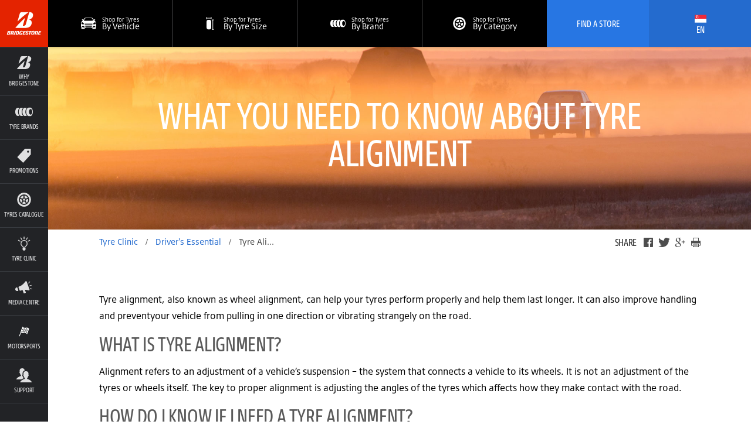

--- FILE ---
content_type: text/html; charset=utf-8
request_url: https://www.bridgestone.com.sg/en/tyre-clinic/drivers-essential/tyre-alignment
body_size: 15052
content:
<!DOCTYPE html>

<html lang="en" data-lang="en" data-country="SG" data-isBst data-uselang="true" data-tpms="false" class="root-SG-en">
  <head><!--[if IE 9]><html class="ie9"><![endif]--><!-- Global site tag (gtag.js) - Google Analytics -->
<script type="text/javascript" src="/ruxitagentjs_ICANVfqru_10327251022105625.js" data-dtconfig="rid=RID_268196743|rpid=385583198|domain=bridgestone.com.sg|reportUrl=/rb_bf77108mqp|app=d7e5c20aabd4f22b|owasp=1|featureHash=ICANVfqru|vcv=2|rdnt=1|uxrgce=1|bp=3|cuc=ycwuenoi|mel=100000|dpvc=1|ssv=4|lastModification=1765219492766|tp=500,50,0|srbbv=2|agentUri=/ruxitagentjs_ICANVfqru_10327251022105625.js"></script><script type="text/javascript" src="/ruxitagentjs_ICANVfqru_10327251022105625.js" data-dtconfig="app=d7e5c20aabd4f22b|owasp=1|featureHash=ICANVfqru|vcv=2|rdnt=1|uxrgce=1|bp=3|cuc=ycwuenoi|mel=100000|dpvc=1|ssv=4|lastModification=1765219492766|tp=500,50,0|srbbv=2|agentUri=/ruxitagentjs_ICANVfqru_10327251022105625.js|reportUrl=/rb_bf77108mqp|rid=RID_268196743|rpid=-2086479073|domain=bridgestone.com.sg"></script><script async src="https://www.googletagmanager.com/gtag/js?id=UA-28280334-1"></script>
<script>
window.dataLayer = window.dataLayer || [];
function gtag(){dataLayer.push(arguments);}
gtag('js', new Date());
gtag('config', 'UA-28280334-1');
</script>

<!-- Google tag (gtag.js) --> <script async src="https://www.googletagmanager.com/gtag/js?id=G-9YLSHMFTTN"></script> <script> window.dataLayer = window.dataLayer || []; function gtag(){dataLayer.push(arguments);} gtag('js', new Date()); gtag('config', 'G-9YLSHMFTTN'); </script>

<!-- Google Tag Manager -->
<script>(function(w,d,s,l,i){w[l]=w[l]||[];w[l].push(

{'gtm.start': new Date().getTime(),event:'gtm.js'}
);var f=d.getElementsByTagName(s)[0],
j=d.createElement(s),dl=l!='dataLayer'?'&l='+l:'';j.async=true;j.src=
'https://www.googletagmanager.com/gtm.js?id='+i+dl;f.parentNode.insertBefore(j,f);
})(window,document,'script','dataLayer','GTM-KW3WGRR');</script>
<!-- End Google Tag Manager -->

	
      <script src="//assets.adobedtm.com/launch-ENae2318d8ec554db09d38066c9044347f.min.js" async></script>
    
    


    


<script>
    !function(f,b,e,v,n,t,s)
    {
	if(f.fbq)return;n=f.fbq=function() {
    n.callMethod? n.callMethod.apply(n,arguments):n.queue.push(arguments)};
    if(!f._fbq)f._fbq=n;n.push=n;n.loaded=!0;n.version='2.0';
    n.queue=[];t=b.createElement(e);
    t.defer=true;
    t.src=v;s=b.getElementsByTagName(e)[0];
    s.parentNode.insertBefore(t,s)}(window, document,'script',
    'https://connect.facebook.net/en_US/fbevents.js');
    fbq('init', "374587796680901");
    fbq('track', 'PageView');
</script>

    <title>Tyre Alignment: What You Need to Know | Bridgestone Singapore</title>
    <link rel="shortcut icon" href="https://www.bridgestone.com.sg/content/dam/bridgestone/consumer/bst/favicon.ico" type="image/x-icon"/>
    <link rel="canonical" href="https://www.bridgestone.com.sg/en/tyre-clinic/drivers-essential/tyre-alignment"/>
    
    


    
    

    

    
    

    
    



    <meta property="standardPage:language" content="en_SG"/>
    <meta name="serverInfo" content="ip-10-10-2-70.cwh.local | ip-10-10-2-70.cwh.local"/>
    <meta charset="UTF-8" http-equiv="Content-Type" content="text/html"/>
    <meta name="description" content="Tyre alignment can help your tyres perform properly and help them last longer. Here&#39;s what you need to know about tyre alignment"/>
    
    <meta name="viewport" content="width=device-width, initial-scale=1.0"/>
    <meta name="twitter:card" content="summary"/>
    <meta name="twitter:description" content="Tyre Alignment: What You Need to Know | Bridgestone Singapore https://www.bridgestone.com.sg/en/tyre-clinic/drivers-essential/tyre-alignment"/>
    <meta name="twitter:site" content="@Bridgestone"/>
    <meta name="twitter:title" content="Tyre Alignment: What You Need to Know | Bridgestone Singapore"/>
    <meta name="twitter:url" content="https://www.bridgestone.com.sg/en/tyre-clinic/drivers-essential/tyre-alignment"/>
    <meta property="twitter:image" content="https://www.bridgestone.com.sg/content/dam/bridgestone/consumer/bst/logos/logo-bridgestone-social.png"/>
    <meta itemprop="description" content="Tyre alignment can help your tyres perform properly and help them last longer. Here's what you need to know about tyre alignment"/>
    <meta itemprop="image" content="https://www.bridgestone.com.sg/content/dam/bridgestone/consumer/bst/logos/logo-bridgestone-social.png"/>
    <meta itemprop="name" content="Tyre Alignment: What You Need to Know | Bridgestone Singapore"/>
    <meta property="og:description" content="Tyre alignment can help your tyres perform properly and help them last longer. Here's what you need to know about tyre alignment"/>
    <meta property="og:image" content="https://www.bridgestone.com.sg/content/dam/bridgestone/consumer/bst/logos/logo-bridgestone-social.png"/>
    <meta property="og:title" content="Tyre Alignment: What You Need to Know | Bridgestone Singapore"/>
    <meta property="og:url" content="https://www.bridgestone.com.sg/en/tyre-clinic/drivers-essential/tyre-alignment"/>
    
    
    
      <meta property="og:site_name" content="bridgestone"/>
      <meta property="og:locale" content="en_SG"/>
    
    <meta property="analytics:page_type"/>
    

    

    

    <![if !IE]>
    
    
<link rel="stylesheet" href="/etc/designs/bridgestone/consumer/bst/clientlibs/bst-main.min.4e33dc7608704a66b0b8f02ce90d38f5.css" type="text/css">

<![endif]>
    
    <!--[if IE 9]>
    <link href="/etc/designs/bridgestone/consumer/bst/styles/ie9.css" rel="stylesheet"><![endif]-->
    
    


<script>
	var digitalData = {}; 
	digitalData.event = []; 
</script>


    






    
    
    
    
<link rel="stylesheet" href="/etc/designs/bridgestone/consumer/bst/clientlibs-apac/bst-sg.min.14b73494e531e530bac2ef94ffb17317.css" type="text/css">


    
    
    
    
    
    
    
    
	  
    
    <script type="application/ld+json">
      {
      "@context": "http://schema.org/",
      "@type": "Article",
      "name": "Tyre Alignment: What You Need to Know",
      "datePublished": "2018-01-29T01:49:44-05:00",
      "dateModified": "2021-11-17T03:39:13-05:00",
      "description": "Proper alignment can help your tyres perform properly and last longer. But what happens when your alignment goes out of whack? ",
      "image": { 
        "@type": "ImageObject", 
        "url": "/content/dam/bridgestone/consumer/bst/research/research-bg-tire-alignment.jpg" 
      },
      "author": "Bridgestone Tyre Sales Singapore Pte Ltd",
      "publisher": {
        "@type": "Organization",
        "logo": { 
          "@type": "ImageObject", 
          "url": "https://www.bridgestone.com.sg/content/dam/bridgestone/consumer/bst/logos/logo-bridgestone-social.png" 
        },
        "name": "Bridgestone Tyre Sales Singapore Pte Ltd"
        }
      }
      </script>
  </head>
  <body data-svgpath="/etc/designs/bridgestone/consumer/bst/images/shapes.svg" data-page-name="tyre-alignment"><!-- Google Tag Manager (noscript) --> <noscript><iframe src="https://www.googletagmanager.com/ns.html?id=GTM-KW3WGRR" height="0" width="0" style="display:none;visibility:hidden"></iframe></noscript> <!-- End Google Tag Manager (noscript) --><!--[if lte IE 8]>
    <div class="browser-check">
      <div class="container">
        <h2 class="h1">You&#39;re using an outdated browser.</h2><a href="http://outdatedbrowser.com" class="button-large-transparent-bst-white">Upgrade your browser today</a>
      </div>
    </div><![endif]-->
    
    <div class="wrapper ">
      <div id="overlay" class="is-hidden"></div>
      <div class="DTM-container"></div>
      <section class="global-nav-container">
        

<section data-component="globalNav" data-count="" class="global-nav">
    
</section>


    

      </section>
      <section class="navigation-container">
        
        



<nav id="navigation" data-component="navigation" role="navigation" class="navigation">
  <div hidden="hidden" navigationLanguage="en_SG"></div>
  <a href="#main" title="Skip Navigation to Content" class="navigation__skip">
    Skip navigation
  </a>
  <div class="navigation__header component__flex">
    <div class="navigation__header__logo component__flex-item">
      <a href="https://www.bridgestone.com.sg/en" target="_self" title="Go to Home" class="navigation__header__logo-anchor">
        <svg>
          <use xlink:href="#shape-bridgestone-logo"></use>
        </svg>
      </a>
    </div>
    <div class="navigation__header__display-option component__flex-item">
      <div class="navigation__header__display-option-item navigation__header__display-option--open">
        <button title="Open Navigation">
          <svg>
            <use xlink:href="#shape-menu-open"></use>
          </svg>
        </button>
      </div>
      <div class="navigation__header__display-option-item navigation__header__display-option--close">
        <button title="Close Navigation">
          <svg>
            <use xlink:href="#shape-close"></use>
          </svg>
        </button>
      </div>
    </div>
    <div class="navigation__header__find-tire component__flex-item">
      <a href="#" id="findYourTireLink" title="Find Your Tyre">
        Find Your Tyre
      </a>
    </div>
  </div>
  <div class="navigation__menu component__flex navigation__menu--small">
    <ul>
      <li data-aem-ref="findAStore" class="navigation__menu-item ui--cta-blue viewport__small   ">
        <a href="/en/dealer" title="Find A Store" target="_blank" class="navigation__menu-item-link">
          <div class="svg-contains">
            <svg>
              <use xlink:href="#shape-locationPin"></use>
            </svg>
          </div>
          <h3 class="navigation__menu-item__name">Find A Store</h3>
        </a>
        
        
      </li>
    
      <li data-aem-ref="bridgestone" class="navigation__menu-item  has-subnav  ">
        <a href="#" title="Why Bridgestone" target="_blank" class="navigation__menu-item-link">
          <div class="svg-contains">
            <svg>
              <use xlink:href="#shape-whyBridgestone"></use>
            </svg>
          </div>
          <h3 class="navigation__menu-item__name">Why Bridgestone</h3>
        </a>
        <div class="navigation__subsection">
          <h2>Why Bridgestone</h2>
          <ul>
            <li class="navigation__subsection-item ">
              <a href="/en/why-bridgestone" target="_self">
                <h3 class="navigation__subsection-item__name">
                  Why Bridgestone
                </h3>
                <p class="navigation__subsection-item__meta">
                  Mission, Values &amp; Commitment
                </p>
              </a>
            </li>
            
          
            <li class="navigation__subsection-item ">
              <a href="/en/why-bridgestone/bridgestone-e8-commitment" target="_self">
                <h3 class="navigation__subsection-item__name">
                  Bridgestone E8 Commitment
                </h3>
                <p class="navigation__subsection-item__meta">
                  Energy, Ecology, Efficiency, Extension, Economy, Emotion, Ease, Empowerment
                </p>
              </a>
            </li>
            
          
            <li class="navigation__subsection-item ">
              <a href="https://careers.bridgestone-asiapacific.com/" target="_self">
                <h3 class="navigation__subsection-item__name">
                  Careers
                </h3>
                <p class="navigation__subsection-item__meta">
                  Define Your Own Career
                </p>
              </a>
            </li>
            
          </ul>
        </div>
        
      </li>
    
      <li data-aem-ref="brands" class="navigation__menu-item  has-subnav  ">
        <a href="#" title="Tyre Brands" target="_self" class="navigation__menu-item-link">
          <div class="svg-contains">
            <svg>
              <use xlink:href="#shape-brands"></use>
            </svg>
          </div>
          <h3 class="navigation__menu-item__name">Tyre Brands</h3>
        </a>
        <div class="navigation__subsection">
          <h2>Tyre Brands</h2>
          <ul>
            <li class="navigation__subsection-item brand-item-potenza">
              <a href="/en/tire-brand/potenza" target="_self">
                <h3 class="navigation__subsection-item__name">
                  Potenza
                </h3>
                <p class="navigation__subsection-item__meta">
                  Ultimate handling &amp; response
                </p>
              </a>
            </li>
            
          
            <li class="navigation__subsection-item brand-item-turanza">
              <a href="/en/tire-brand/turanza" target="_self">
                <h3 class="navigation__subsection-item__name">
                  Turanza
                </h3>
                <p class="navigation__subsection-item__meta">
                  Smooth, quiet and comfortable
                </p>
              </a>
            </li>
            
          
            <li class="navigation__subsection-item brand-item-ecopia">
              <a href="/en/tire-brand/ecopia" target="_self">
                <h3 class="navigation__subsection-item__name">
                  Ecopia
                </h3>
                <p class="navigation__subsection-item__meta">
                  Go further on less energy
                </p>
              </a>
            </li>
            
          
            <li class="navigation__subsection-item brand-item-alenza">
              <a href="/en/tire-brand/alenza" target="_self">
                <h3 class="navigation__subsection-item__name">
                  Alenza
                </h3>
                <p class="navigation__subsection-item__meta">
                  For Premium CUVs &amp; SUVs
                </p>
              </a>
            </li>
            
          
            <li class="navigation__subsection-item brand-item-driveguard">
              <a href="/en/tire-brand/driveguard" target="_self">
                <h3 class="navigation__subsection-item__name">
                  DriveGuard
                </h3>
                <p class="navigation__subsection-item__meta">
                  Continue driving after a puncture
                </p>
              </a>
            </li>
            
          
            <li class="navigation__subsection-item brand-item-dueler">
              <a href="/en/tire-brand/dueler" target="_self">
                <h3 class="navigation__subsection-item__name">
                  Dueler
                </h3>
                <p class="navigation__subsection-item__meta">
                  On and off-road for SUVs or 4x4
                </p>
              </a>
            </li>
            
          
            <li class="navigation__subsection-item brand-item-techno">
              <a href="/en/tire-brand/techno" target="_self">
                <h3 class="navigation__subsection-item__name">
                  Techno
                </h3>
                <p class="navigation__subsection-item__meta">
                  Basic performance
                </p>
              </a>
            </li>
            
          
            <li class="navigation__subsection-item brand-item-seemoretires">
              <a href="/en/catalog" target="_self">
                <h3 class="navigation__subsection-item__name">
                  See All Tyres
                </h3>
                <p class="navigation__subsection-item__meta">
                  
                </p>
              </a>
            </li>
            
          
            <li class="navigation__subsection-item brand-item-motorcycle">
              <a href="/en/motorcycle-tyre" target="_self">
                <h3 class="navigation__subsection-item__name">
                  Motorcycle
                </h3>
                <p class="navigation__subsection-item__meta">
                  Adventure, Touring, Sports and Scooter
                </p>
              </a>
            </li>
            
          </ul>
        </div>
        
      </li>
    
      <li data-aem-ref="offers" class="navigation__menu-item    ">
        <a href="/en/promo" title="Promotions" target="_blank" class="navigation__menu-item-link">
          <div class="svg-contains">
            <svg>
              <use xlink:href="#shape-offers"></use>
            </svg>
          </div>
          <h3 class="navigation__menu-item__name">Promotions</h3>
        </a>
        
        
      </li>
    
      <li data-aem-ref="shop" class="navigation__menu-item    ">
        <a href="/en/catalog" title="Tyres Catalogue" target="_blank" class="navigation__menu-item-link">
          <div class="svg-contains">
            <svg>
              <use xlink:href="#shape-shop"></use>
            </svg>
          </div>
          <h3 class="navigation__menu-item__name">Tyres Catalogue</h3>
        </a>
        
        
      </li>
    
      <li data-aem-ref="research" class="navigation__menu-item  has-subnav  ">
        <a href="#" title="Tyre Clinic" target="_self" class="navigation__menu-item-link">
          <div class="svg-contains">
            <svg>
              <use xlink:href="#shape-research"></use>
            </svg>
          </div>
          <h3 class="navigation__menu-item__name">Tyre Clinic</h3>
        </a>
        <div class="navigation__subsection">
          <h2>Tyre Clinic</h2>
          <ul>
            <li class="navigation__subsection-item ">
              <a href="/en/tyre-clinic/tyre-talk" target="_self">
                <h3 class="navigation__subsection-item__name">
                  TYRE TALK
                </h3>
                <p class="navigation__subsection-item__meta">
                  Tyre care tips
                </p>
              </a>
            </li>
            
          
            <li class="navigation__subsection-item ">
              <a href="/en/tyre-clinic/drivers-essential" target="_self">
                <h3 class="navigation__subsection-item__name">
                  DRIVER&#39;S ESSENTIAL
                </h3>
                <p class="navigation__subsection-item__meta">
                  Essential driving tips
                </p>
              </a>
            </li>
            
          
            <li class="navigation__subsection-item ">
              <a href="/en/tyre-clinic/owners-rides" target="_self">
                <h3 class="navigation__subsection-item__name">
                  OWNERS&#39; RIDES
                </h3>
                <p class="navigation__subsection-item__meta">
                  Tyre review articles
                </p>
              </a>
            </li>
            
          
            <li class="navigation__subsection-item ">
              <a href="/en/tyre-clinic/original-equipment-tyre" target="_self">
                <h3 class="navigation__subsection-item__name">
                  ORIGINAL EQUIPMENT
                </h3>
                <p class="navigation__subsection-item__meta">
                  Bridgestone original equipment
                </p>
              </a>
            </li>
            
          
            <li class="navigation__subsection-item ">
              <a href="/en/tyre-clinic" target="_self">
                <h3 class="navigation__subsection-item__name">
                  View all articles
                </h3>
                <p class="navigation__subsection-item__meta">
                  
                </p>
              </a>
            </li>
            
          </ul>
        </div>
        
      </li>
    
      <li data-aem-ref="support" class="navigation__menu-item    ">
        <a href="/en/media-centre" title="Media Centre" target="_self" class="navigation__menu-item-link">
          <div class="svg-contains">
            <svg>
              <use xlink:href="#shape-mediaCentre"></use>
            </svg>
          </div>
          <h3 class="navigation__menu-item__name">Media Centre</h3>
        </a>
        
        
      </li>
    
      <li data-aem-ref="highlight" class="navigation__menu-item  has-subnav  ">
        <a href="#" title="Motorsports" target="_self" class="navigation__menu-item-link">
          <div class="svg-contains">
            <svg>
              <use xlink:href="#shape-motorsport"></use>
            </svg>
          </div>
          <h3 class="navigation__menu-item__name">Motorsports</h3>
        </a>
        <div class="navigation__subsection">
          <h2>Motorsports</h2>
          <ul>
            <li class="navigation__subsection-item ">
              <a href="/en/motorsports" target="_self">
                <h3 class="navigation__subsection-item__name">
                  Bridgestone Motorsports
                </h3>
                <p class="navigation__subsection-item__meta">
                  Passion to Turn the World
                </p>
              </a>
            </li>
            
          
            <li class="navigation__subsection-item ">
              <a href="/en/highlights/map" target="_self">
                <h3 class="navigation__subsection-item__name">
                  Master the Art of Ultra Performance
                </h3>
                <p class="navigation__subsection-item__meta">
                  Can tyre create art?
                </p>
              </a>
            </li>
            
          </ul>
        </div>
        
      </li>
    
      <li data-aem-ref="globalnav" class="navigation__menu-item  has-subnav  ">
        <a href="#" title="Support" target="_self" class="navigation__menu-item-link">
          <div class="svg-contains">
            <svg>
              <use xlink:href="#shape-support"></use>
            </svg>
          </div>
          <h3 class="navigation__menu-item__name">Support</h3>
        </a>
        <div class="navigation__subsection">
          <h2>Support</h2>
          <ul>
            <li class="navigation__subsection-item ">
              <a href="/en/customer-care/contact-us" target="_self">
                <h3 class="navigation__subsection-item__name">
                  Contact Us
                </h3>
                <p class="navigation__subsection-item__meta">
                  
                </p>
              </a>
            </li>
            
          
            <li class="navigation__subsection-item ">
              <a href="/en/customer-care/online-warranty" target="_self">
                <h3 class="navigation__subsection-item__name">
                  Warranty Registration
                </h3>
                <p class="navigation__subsection-item__meta">
                  
                </p>
              </a>
            </li>
            
          
            <li class="navigation__subsection-item ">
              <a href="/en/customer-care/tyre-warranty-policy" target="_self">
                <h3 class="navigation__subsection-item__name">
                  Warranty Policy
                </h3>
                <p class="navigation__subsection-item__meta">
                  
                </p>
              </a>
            </li>
            
          
            <li class="navigation__subsection-item ">
              <a href="/en/about/privacy" target="_self">
                <h3 class="navigation__subsection-item__name">
                  Privacy Policy
                </h3>
                <p class="navigation__subsection-item__meta">
                  
                </p>
              </a>
            </li>
            
          
            <li class="navigation__subsection-item ">
              <a href="/en/about/terms-of-use" target="_self">
                <h3 class="navigation__subsection-item__name">
                  Terms of Use
                </h3>
                <p class="navigation__subsection-item__meta">
                  
                </p>
              </a>
            </li>
            
          </ul>
        </div>
        
      </li>
    </ul>
  </div>
  <div class="mobile-search-overlay"></div>
  <div data-component="mobileSearch" class="mobile-search">
    <div class="mobile-search__header">
      <div data-select-tab="by-vehicle" class="mobile-search__header__tab">
        <span> By Vehicle</span>
      </div>
      <div data-select-tab="by-tire-size" class="mobile-search__header__tab">
        <span> By Tyre Size</span>
      </div>
      <div data-select-tab="by-tire-brand" class="mobile-search__header__tab">
        <span> By Tire Brand</span>
      </div>
      <div data-select-tab="by-tire-category" class="mobile-search__header__tab">
        <span> By Tire Category</span>
      </div>
    </div>
    <div class="mobile-search__body">
      <input type="hidden" class="ismobiletirerecommendationenable"/>
      <form data-tab="by-vehicle" action="/en/catalog" role="search" class="mobile-search__form">
        <div class="mobile-search__form__title">
          Tell us what you drive
        </div>
        <ul>
          <li class="select">
            <select name="year" title="Year" aria-label="Select Year">
              <option>year</option>
            </select>
            <button title="Select Arrow" aria-hidden="true" class="icon icon-arrow">
              <svg>
                <use xlink:href="#shape-dropdownArrow"></use>
              </svg>
            </button>
            <button title="Clear Selection" aria-label="Reset Select" class="icon icon-close">
              <svg>
                <use xlink:href="#shape-close"></use>
              </svg>
            </button>
          </li>
          
          <li class="select">
            <select name="make" title="Make" aria-label="Select Make">
              <option>make</option>
            </select>
            <button title="Select Arrow" aria-hidden="true" class="icon icon-arrow">
              <svg>
                <use xlink:href="#shape-dropdownArrow"></use>
              </svg>
            </button>
            <button title="Clear Selection" aria-label="Reset Select" class="icon icon-close">
              <svg>
                <use xlink:href="#shape-close"></use>
              </svg>
            </button>
          </li>
          <li class="select">
            <select name="model" data-name="model" title="Model" aria-label="Select Model">
              <option>model</option>
            </select>
            <button title="Select Arrow" aria-hidden="true" class="icon icon-arrow">
              <svg>
                <use xlink:href="#shape-dropdownArrow"></use>
              </svg>
            </button>
            <button title="Clear Selection" aria-label="Reset Select" class="icon icon-close">
              <svg>
                <use xlink:href="#shape-close"></use>
              </svg>
            </button>
          </li>
          <li class="select">
            <select name="trim" data-name="trims" title="Trim" aria-label="Select Trim">
              <option>trim</option>
            </select>
            <button title="Select Arrow" aria-hidden="true" class="icon icon-arrow">
              <svg>
                <use xlink:href="#shape-dropdownArrow"></use>
              </svg>
            </button>
            <button title="Clear Selection" aria-label="Reset Select" class="icon icon-close">
              <svg>
                <use xlink:href="#shape-close"></use>
              </svg>
            </button>
          </li>
          
          
          <li class="find-trim">
            <ul>
              <li>
                <div class="find-trim__svg-container">
                  <svg>
                    <use xlink:href="#shape-trim_1"></use>
                  </svg>
                </div>
                <p>
                  Check the side or rear of your vehicle.
                </p>
              </li>
              <li>
                <div class="find-trim__svg-container">
                  <svg>
                    <use xlink:href="#shape-trim_3"></use>
                  </svg>
                </div>
                <p>
                  Look inside your driver&#39;s side door.
                </p>
              </li>
              <li>
                <div class="find-trim__svg-container">
                  <svg>
                    <use xlink:href="#shape-trim_2"></use>
                  </svg>
                </div>
                <p>
                  Check your vehicle&#39;s owner&#39;s manual.
                </p>
              </li>
              <li>
                <div class="find-trim__svg-container">
                  <svg>
                    <use xlink:href="#shape-trim_4"></use>
                  </svg>
                </div>
                <p>
                  Vehicle title and registration.
                </p>
              </li>
              <li>
                <div class="find-trim__svg-container">
                  <svg class="find-trim__svg-container__exception-svg">
                    <use xlink:href="#shape-shop"></use>
                  </svg>
                </div>
                <p>
                  Still can&#39;t find your trim?<a href="/en/catalog">
                    View the Tyre Catalog.</a>
                </p>
              </li>
            </ul>
          </li>
          <li class="tpms">
            <div class="tpms-button-container">
              <button value="yes" class="button-yes">
                YES
              </button>
              <button value="no" class="button-no">
                NO
              </button>
            </div>
            <p>
              <b> What is TPMS?</b>
              <p>A Tyre Pressure Monitoring System (TPMS) is an automated system that monitors the air pressure in a vehicle&#39;s tyres. When air pressure in one or more tyres drops 25 percent or more below the correct pressure, a warning indicator alerts the driver. TPMS typically delivers these alerts to the driver through one of two types of warning lights on the dashboard. If you are unaware if your vehicle is equipped with a TPMS, check your vehicle’s owners manual.</p>
            </p>
          </li>
        </ul>
        <div class="mobile-search__footer">
          <div class="submit">
            <button type="submit" class="submit__mobile">
              search
            </button>
          </div>
        </div>
      </form>
      <form data-tab="by-tire-size" action="/en/catalog" role="search" class="mobile-search__form">
        <div class="mobile-search__form__title">
          What size tyre are you searching for?
        </div>
        <ul>
          <li class="select">
            <select name="width" data-name="widths" aria-label="Select Width">
              <option>Width</option>
            </select>
            <button aria-hidden="true" class="icon icon-arrow">
              <svg>
                <use xlink:href="#shape-dropdownArrow"></use>
              </svg>
            </button>
            <button aria-label="Reset Select" class="icon icon-close">
              <svg>
                <use xlink:href="#shape-close"></use>
              </svg>
            </button>
          </li>
          <li class="select">
            <select name="aspectRatio" data-name="aspectratio" aria-label="Select Aspect Ratio">
              <option>
                Aspect Ratio
              </option>
            </select>
            <button aria-hidden="true" class="icon icon-arrow">
              <svg>
                <use xlink:href="#shape-dropdownArrow"></use>
              </svg>
            </button>
            <button aria-label="Reset Select" class="icon icon-close">
              <svg>
                <use xlink:href="#shape-close"></use>
              </svg>
            </button>
          </li>
          <li class="select">
            <select name="rimSize" data-name="rims" aria-label="Select Rim Size">
              <option>
                Rim Size
              </option>
            </select>
            <button aria-hidden="true" class="icon icon-arrow">
              <svg>
                <use xlink:href="#shape-dropdownArrow"></use>
              </svg>
            </button>
            <button aria-label="Reset Select" class="icon icon-close">
              <svg>
                <use xlink:href="#shape-close"></use>
              </svg>
            </button>
          </li>
          <li class="tpms">
            <div class="tpms-button-container">
              <button value="yes" class="button-yes">
                YES
              </button>
              <button value="no" class="button-no">
                NO
              </button>
            </div>
            <p>
              <b> What is TPMS?</b>
              <p>A Tyre Pressure Monitoring System (TPMS) is an automated system that monitors the air pressure in a vehicle&#39;s tyres. When air pressure in one or more tyres drops 25 percent or more below the correct pressure, a warning indicator alerts the driver. TPMS typically delivers these alerts to the driver through one of two types of warning lights on the dashboard. If you are unaware if your vehicle is equipped with a TPMS, check your vehicle’s owners manual.</p>
            </p>
          </li>
          <li class="hidden">
            <input type="hidden" name="BST" value="true"/>
          </li>
        </ul>
        <div class="mobile-search__footer">
          <div class="submit">
            <button type="submit" class="submit__mobile">
              search
            </button>
          </div>
        </div>
      </form>
      <form data-tab="by-tire-brand" action="/en/catalog" role="search" class="mobile-search__form">
        <div class="mobile-search__form__title">
          Which Brand of tire are you searching for?
        </div>
        <ul>
          <li class="select">
            <select name="brand" data-name="brands" aria-label="Select Brands">
              <option>
                Tyre Brand
              </option>
            </select>
            <button aria-hidden="true" class="icon icon-arrow">
              <svg>
                <use xlink:href="#shape-dropdownArrow"></use>
              </svg>
            </button>
            <button aria-label="Reset Select" class="icon icon-close">
              <svg>
                <use xlink:href="#shape-close"></use>
              </svg>
            </button>
          </li>
          <li class="select">
            <select name="tireName" data-name="models" aria-label="Select Models">
              <option>
                Tyre Model
              </option>
            </select>
            <button aria-hidden="true" class="icon icon-arrow">
              <svg>
                <use xlink:href="#shape-dropdownArrow"></use>
              </svg>
            </button>
            <button aria-label="Reset Select" class="icon icon-close">
              <svg>
                <use xlink:href="#shape-close"></use>
              </svg>
            </button>
          </li>
        </ul>
        <div class="mobile-search__footer">
          <div class="submit">
            <button type="submit" class="submit__mobile">
              search
            </button>
          </div>
        </div>
      </form>
      <form data-tab="by-tire-category" action="/en/catalog" role="search" class="mobile-search__form">
        <div class="mobile-search__form__title">
          Which tyre category are you searching for ?
        </div>
        <ul>
          <li class="select">
            <select name="category" data-name="categories" aria-label="Select Categories">
              <option>
                Tyre Category
              </option>
            </select>
            <button aria-hidden="true" class="icon icon-arrow">
              <svg>
                <use xlink:href="#shape-dropdownArrow"></use>
              </svg>
            </button>
            <button aria-label="Reset Select" class="icon icon-close">
              <svg>
                <use xlink:href="#shape-close"></use>
              </svg>
            </button>
          </li>
        </ul>
        <div class="mobile-search__footer">
          <div class="submit">
            <button type="submit" class="submit__mobile">
              search
            </button>
          </div>
        </div>
      </form>
    </div>
  </div>
  <script id="select-template" type="text/x-handlebars-template">
    {{#each this}}
      <option value="{{this.value}}">{{this.text}}</option>{{/each}}
  </script>
  <div class="navigation__menu component__flex navigation__menu--large">
    <ul>
      <li data-aem-ref="findAStore" class="navigation__menu-item ui--cta-blue viewport__small   ">
        <a href="/en/dealer" title="Find A Store" target="_blank" class="navigation__menu-item-link">
          <div class="svg-contains">
            <svg>
              <use xlink:href="#shape-locationPin"></use>
            </svg>
          </div>
          <h3 class="navigation__menu-item__name">Find A Store</h3>
        </a>
        
        
      </li>
    
      <li data-aem-ref="bridgestone" class="navigation__menu-item  has-subnav  ">
        <a href="#" title="Why Bridgestone" target="_blank" class="navigation__menu-item-link">
          <div class="svg-contains">
            <svg>
              <use xlink:href="#shape-whyBridgestone"></use>
            </svg>
          </div>
          <h3 class="navigation__menu-item__name">Why Bridgestone</h3>
        </a>
        <div class="navigation__subsection">
          <h2 class="vietnamese-h2">Why Bridgestone</h2>
          <ul>
            <li class="navigation__subsection-item ">
              <a href="/en/why-bridgestone" target="_self">
                <h3 class="navigation__subsection-item__name">
                  Why Bridgestone
                </h3>
                <p class="navigation__subsection-item__meta">
                  Mission, Values &amp; Commitment
                </p>
              </a>
            </li>
            
          
            <li class="navigation__subsection-item ">
              <a href="/en/why-bridgestone/bridgestone-e8-commitment" target="_self">
                <h3 class="navigation__subsection-item__name">
                  Bridgestone E8 Commitment
                </h3>
                <p class="navigation__subsection-item__meta">
                  Energy, Ecology, Efficiency, Extension, Economy, Emotion, Ease, Empowerment
                </p>
              </a>
            </li>
            
          
            <li class="navigation__subsection-item ">
              <a href="https://careers.bridgestone-asiapacific.com/" target="_self">
                <h3 class="navigation__subsection-item__name">
                  Careers
                </h3>
                <p class="navigation__subsection-item__meta">
                  Define Your Own Career
                </p>
              </a>
            </li>
            
          </ul>
        </div>
        
      </li>
    
      <li data-aem-ref="brands" class="navigation__menu-item  has-subnav  ">
        <a href="#" title="Tyre Brands" target="_self" class="navigation__menu-item-link">
          <div class="svg-contains">
            <svg>
              <use xlink:href="#shape-brands"></use>
            </svg>
          </div>
          <h3 class="navigation__menu-item__name">Tyre Brands</h3>
        </a>
        <div class="navigation__subsection">
          <h2 class="vietnamese-h2">Tyre Brands</h2>
          <ul>
            <li class="navigation__subsection-item brand-item-potenza">
              <a href="/en/tire-brand/potenza" target="_self">
                <h3 class="navigation__subsection-item__name">
                  Potenza
                </h3>
                <p class="navigation__subsection-item__meta">
                  Ultimate handling &amp; response
                </p>
              </a>
            </li>
            
          
            <li class="navigation__subsection-item brand-item-turanza">
              <a href="/en/tire-brand/turanza" target="_self">
                <h3 class="navigation__subsection-item__name">
                  Turanza
                </h3>
                <p class="navigation__subsection-item__meta">
                  Smooth, quiet and comfortable
                </p>
              </a>
            </li>
            
          
            <li class="navigation__subsection-item brand-item-ecopia">
              <a href="/en/tire-brand/ecopia" target="_self">
                <h3 class="navigation__subsection-item__name">
                  Ecopia
                </h3>
                <p class="navigation__subsection-item__meta">
                  Go further on less energy
                </p>
              </a>
            </li>
            
          
            <li class="navigation__subsection-item brand-item-alenza">
              <a href="/en/tire-brand/alenza" target="_self">
                <h3 class="navigation__subsection-item__name">
                  Alenza
                </h3>
                <p class="navigation__subsection-item__meta">
                  For Premium CUVs &amp; SUVs
                </p>
              </a>
            </li>
            
          
            <li class="navigation__subsection-item brand-item-driveguard">
              <a href="/en/tire-brand/driveguard" target="_self">
                <h3 class="navigation__subsection-item__name">
                  DriveGuard
                </h3>
                <p class="navigation__subsection-item__meta">
                  Continue driving after a puncture
                </p>
              </a>
            </li>
            
          
            <li class="navigation__subsection-item brand-item-dueler">
              <a href="/en/tire-brand/dueler" target="_self">
                <h3 class="navigation__subsection-item__name">
                  Dueler
                </h3>
                <p class="navigation__subsection-item__meta">
                  On and off-road for SUVs or 4x4
                </p>
              </a>
            </li>
            
          
            <li class="navigation__subsection-item brand-item-techno">
              <a href="/en/tire-brand/techno" target="_self">
                <h3 class="navigation__subsection-item__name">
                  Techno
                </h3>
                <p class="navigation__subsection-item__meta">
                  Basic performance
                </p>
              </a>
            </li>
            
          
            <li class="navigation__subsection-item brand-item-seemoretires">
              <a href="/en/catalog" target="_self">
                <h3 class="navigation__subsection-item__name">
                  See All Tyres
                </h3>
                <p class="navigation__subsection-item__meta">
                  
                </p>
              </a>
            </li>
            
          
            <li class="navigation__subsection-item brand-item-motorcycle">
              <a href="/en/motorcycle-tyre" target="_self">
                <h3 class="navigation__subsection-item__name">
                  Motorcycle
                </h3>
                <p class="navigation__subsection-item__meta">
                  Adventure, Touring, Sports and Scooter
                </p>
              </a>
            </li>
            
          </ul>
        </div>
        
      </li>
    
      <li data-aem-ref="offers" class="navigation__menu-item    ">
        <a href="/en/promo" title="Promotions" target="_blank" class="navigation__menu-item-link">
          <div class="svg-contains">
            <svg>
              <use xlink:href="#shape-offers"></use>
            </svg>
          </div>
          <h3 class="navigation__menu-item__name">Promotions</h3>
        </a>
        
        
      </li>
    
      <li data-aem-ref="shop" class="navigation__menu-item    ">
        <a href="/en/catalog" title="Tyres Catalogue" target="_blank" class="navigation__menu-item-link">
          <div class="svg-contains">
            <svg>
              <use xlink:href="#shape-shop"></use>
            </svg>
          </div>
          <h3 class="navigation__menu-item__name">Tyres Catalogue</h3>
        </a>
        
        
      </li>
    
      <li data-aem-ref="research" class="navigation__menu-item  has-subnav  ">
        <a href="#" title="Tyre Clinic" target="_self" class="navigation__menu-item-link">
          <div class="svg-contains">
            <svg>
              <use xlink:href="#shape-research"></use>
            </svg>
          </div>
          <h3 class="navigation__menu-item__name">Tyre Clinic</h3>
        </a>
        <div class="navigation__subsection">
          <h2 class="vietnamese-h2">Tyre Clinic</h2>
          <ul>
            <li class="navigation__subsection-item ">
              <a href="/en/tyre-clinic/tyre-talk" target="_self">
                <h3 class="navigation__subsection-item__name">
                  TYRE TALK
                </h3>
                <p class="navigation__subsection-item__meta">
                  Tyre care tips
                </p>
              </a>
            </li>
            
          
            <li class="navigation__subsection-item ">
              <a href="/en/tyre-clinic/drivers-essential" target="_self">
                <h3 class="navigation__subsection-item__name">
                  DRIVER&#39;S ESSENTIAL
                </h3>
                <p class="navigation__subsection-item__meta">
                  Essential driving tips
                </p>
              </a>
            </li>
            
          
            <li class="navigation__subsection-item ">
              <a href="/en/tyre-clinic/owners-rides" target="_self">
                <h3 class="navigation__subsection-item__name">
                  OWNERS&#39; RIDES
                </h3>
                <p class="navigation__subsection-item__meta">
                  Tyre review articles
                </p>
              </a>
            </li>
            
          
            <li class="navigation__subsection-item ">
              <a href="/en/tyre-clinic/original-equipment-tyre" target="_self">
                <h3 class="navigation__subsection-item__name">
                  ORIGINAL EQUIPMENT
                </h3>
                <p class="navigation__subsection-item__meta">
                  Bridgestone original equipment
                </p>
              </a>
            </li>
            
          
            <li class="navigation__subsection-item ">
              <a href="/en/tyre-clinic" target="_self">
                <h3 class="navigation__subsection-item__name">
                  View all articles
                </h3>
                <p class="navigation__subsection-item__meta">
                  
                </p>
              </a>
            </li>
            
          </ul>
        </div>
        
      </li>
    
      <li data-aem-ref="support" class="navigation__menu-item    ">
        <a href="/en/media-centre" title="Media Centre" target="_self" class="navigation__menu-item-link">
          <div class="svg-contains">
            <svg>
              <use xlink:href="#shape-mediaCentre"></use>
            </svg>
          </div>
          <h3 class="navigation__menu-item__name">Media Centre</h3>
        </a>
        
        
      </li>
    
      <li data-aem-ref="highlight" class="navigation__menu-item  has-subnav  ">
        <a href="#" title="Motorsports" target="_self" class="navigation__menu-item-link">
          <div class="svg-contains">
            <svg>
              <use xlink:href="#shape-motorsport"></use>
            </svg>
          </div>
          <h3 class="navigation__menu-item__name">Motorsports</h3>
        </a>
        <div class="navigation__subsection">
          <h2 class="vietnamese-h2">Motorsports</h2>
          <ul>
            <li class="navigation__subsection-item ">
              <a href="/en/motorsports" target="_self">
                <h3 class="navigation__subsection-item__name">
                  Bridgestone Motorsports
                </h3>
                <p class="navigation__subsection-item__meta">
                  Passion to Turn the World
                </p>
              </a>
            </li>
            
          
            <li class="navigation__subsection-item ">
              <a href="/en/highlights/map" target="_self">
                <h3 class="navigation__subsection-item__name">
                  Master the Art of Ultra Performance
                </h3>
                <p class="navigation__subsection-item__meta">
                  Can tyre create art?
                </p>
              </a>
            </li>
            
          </ul>
        </div>
        
      </li>
    
      <li data-aem-ref="globalnav" class="navigation__menu-item  has-subnav  ">
        <a href="#" title="Support" target="_self" class="navigation__menu-item-link">
          <div class="svg-contains">
            <svg>
              <use xlink:href="#shape-support"></use>
            </svg>
          </div>
          <h3 class="navigation__menu-item__name">Support</h3>
        </a>
        <div class="navigation__subsection">
          <h2 class="vietnamese-h2">Support</h2>
          <ul>
            <li class="navigation__subsection-item ">
              <a href="/en/customer-care/contact-us" target="_self">
                <h3 class="navigation__subsection-item__name">
                  Contact Us
                </h3>
                <p class="navigation__subsection-item__meta">
                  
                </p>
              </a>
            </li>
            
          
            <li class="navigation__subsection-item ">
              <a href="/en/customer-care/online-warranty" target="_self">
                <h3 class="navigation__subsection-item__name">
                  Warranty Registration
                </h3>
                <p class="navigation__subsection-item__meta">
                  
                </p>
              </a>
            </li>
            
          
            <li class="navigation__subsection-item ">
              <a href="/en/customer-care/tyre-warranty-policy" target="_self">
                <h3 class="navigation__subsection-item__name">
                  Warranty Policy
                </h3>
                <p class="navigation__subsection-item__meta">
                  
                </p>
              </a>
            </li>
            
          
            <li class="navigation__subsection-item ">
              <a href="/en/about/privacy" target="_self">
                <h3 class="navigation__subsection-item__name">
                  Privacy Policy
                </h3>
                <p class="navigation__subsection-item__meta">
                  
                </p>
              </a>
            </li>
            
          
            <li class="navigation__subsection-item ">
              <a href="/en/about/terms-of-use" target="_self">
                <h3 class="navigation__subsection-item__name">
                  Terms of Use
                </h3>
                <p class="navigation__subsection-item__meta">
                  
                </p>
              </a>
            </li>
            
          </ul>
        </div>
        
      </li>
    </ul>
  </div>
</nav>


    


      </section>
      <div class="content-container">
        
        
 



<header id="header" data-component="primaryheader" role="banner" class="primary-header component">
<nav class="header-nav hide-apac-corporate">
    <div class="search component">
      <div class="header-large">
      
      

      
        
 



  <div data-component="simpleSearchApac" class="simple-search-apac">

<div class="simple-search__header">

      <a data-select-tab="by-vehicle" name="year" href="#" target="_self" title="Shop for Tyres By Vehicle" class="simple-search__header__tab">
        
      <div class="svg-contains">
        <svg>
          <use xlink:href="#shape-commerce-vehicle"></use>
        </svg>
      </div>
      <div class="headline-container">
        <span>Shop for Tyres</span>
        <span>By Vehicle</span>
      </div>
      </a>



      <a data-select-tab="by-tire-size" name="width" href="#" target="_self" title="Shop for Tyres By Tyre Size" class="simple-search__header__tab">
          
      <div class="svg-contains">
        <svg>
          <use xlink:href="#shape-ss-tiresize"></use>
        </svg>
      </div>
      <div class="headline-container">
        <span>Shop for Tyres</span>
        <span>By Tyre Size</span>
      </div>

      </a>





      



      <a data-select-tab="by-tire-brand" href="#" target="_self" title="Shop for Tyres By Brand" class="simple-search__header__tab">
         
      <div class="svg-contains">
        <svg>
          <use xlink:href="#shape-brands"></use>
        </svg>
      </div>

        <div class="headline-container">
          <span>Shop for Tyres</span>
          <span>By Brand</span>
        </div>

      </a>




      <a data-select-tab="by-tire-category" name="brand" href="#" target="_self" title="Shop for Tyres By Category" class="simple-search__header__tab">
       	 
      <div class="svg-contains">
        <svg>
          <use xlink:href="#shape-shop"></use>
        </svg>
      </div>

        <div class="headline-container">
          <span>Shop for Tyres</span>
          <span>By Category</span>
        </div>

      </a>



</div>
  <div tabindex="0" class="simple-search__body is-closed">


 
<input type="hidden" name="istirerecommendationenable" class="tire_recommendation"/>
<form data-tab="by-vehicle" action="/en/catalog" role="search" class="simple-search__form" autocomplete="off">
    <button title="close" class="search-close">
    <span class="search-close__svg">
      <svg>
        <use xlink:href="#shape-close"></use>
      </svg>
    </span>
  </button>

  <ul class="simple-search__form__wrapper">
    <li tabindex="0" class="select vehicle_year"><span class="select__heading"> Year</span>
      <input type="hidden" name="year"/>
      
     <div name="year" data-request-name="year" data-response-name="" title="Year" aria-label="Select Year" class="select_container">
         <div class="select_contents"><span></span></div>
     </div>

    </li>
    <li tabindex="0" class="select vehicle_make"><span class="select__heading"> Make</span>
      <input type="hidden" name="make"/>
      
       <div name="make" data-request-name="make" title="Make" aria-label="Select Make" class="select_container">
              <div class="select_contents"><span></span></div>
       </div>

    </li>
    
    <li tabindex="0" class="select vehicle_model"><span class="select__heading"> Model</span>
      <input type="hidden" name="model"/>
      
       <div name="model" data-request-name="model" title="Model" aria-label="Select Model" class="select_container">
              <div class="select_contents"><span></span></div>
       </div>
       

    </li>
    
    <li tabindex="0" class="select vehicle_trim"><span class="select__heading"> Trim</span>
      <input type="hidden" name="trim" data-request-name=""/>
      
      <div name="trim" data-name="trims" data-request-name="trims" data-response-name="" data-property-name="trim" title="Trim" aria-label="Select Trim" class="select_container">
         <div class="select_contents"><span></span></div>
      </div>

    </li>
    
   
 
  <li class="simple-search__results_container">
      <div class="simple-search__footer">
        
        <div class="submit">
          <button type="submit" class="submit__simple"> VIEW TYRES</button>
        </div>
      </div>
  </li>
  </ul>
</form>

 

<form data-tab="by-tire-size" action="/en/catalog" role="search" class="simple-search__form">
      <button title="close" class="search-close">
    <span class="search-close__svg">
      <svg>
        <use xlink:href="#shape-close"></use>
      </svg>
    </span>
  </button>

  <ul class="simple-search__form__wrapper">
    <li tabindex="0" class="select tire_width"><span class="select__heading"> Width</span>
      <input type="hidden" name="width"/>
      
            <div name="width" data-name="widths" data-request-name="widths" data-response-name="widths" aria-label="Select  Width" class="select_container">
              <div class="select_contents"><span></span></div>
            </div>

    </li>
    <li tabindex="0" class="select tire_aspect_ratio"><span class="select__heading"> Aspect Ratio</span>
      <input type="hidden" name="aspectRatio"/>
      
    <div name="aspectRatio" data-name="aspectratio" data-request-name="aspectratio" data-response-name="aspectRatios" aria-label="Select Aspect Ratio" class="select_container">
            <div class="select_contents"><span></span></div>
     </div>

    </li>
    <li tabindex="0" class="select tire_diameter"><span class="select__heading"> Diameter</span>
      <input type="hidden" name="rimSize"/>
      
      <div name="rimSize" data-name="rims" data-request-name="rims" data-response-name="rimSizes" aria-label="Select Diameter" class="select_container">
              <div class="select_contents"><span></span></div>
      </div>

    </li>

    <li class="tire-size-info">
      <div class="tire-size-info__heading"> How to find your tyre size.
      </div><img src="/content/dam/bridgestone/consumer/bst/tire_size_info.png" class="tire-size-info__diagram" alt="Tire Size, Tire Width, Tire Diameter, Image of Tire Dimensions "/>
      <p> There are two places to find your tyre size.</p>
        <ul>
          <li class="simple_search__content"> The inside of your door shows the installed size</li>
          <li class="simple_search__content"> The sidewall of the tyre is used to replace the size that is currently on your vehicle.</li>
        </ul>
    </li>
   
 
  <li class="simple-search__results_container">
      <div class="simple-search__footer">
        
        <div class="submit">
          <button type="submit" class="submit__simple"> VIEW TYRES</button>
        </div>
      </div>
  </li>
  </ul>
</form>


 
<form data-tab="by-tire-type" action="/en/catalog" role="search" class="simple-search__form">
    <button title="close" class="search-close">
    <span class="search-close__svg">
      <svg>
        <use xlink:href="#shape-close"></use>
      </svg>
    </span>
  </button>
  <ul class="simple-search__form__wrapper">
     
            <li tabindex="0" class="select tire_type active selected"><span class="select__heading"> Type</span>
            <input type="hidden" name="type"/>
            <div name="type" data-name="types" data-request-name="type" data-response-name="" aria-label="Select Type" class="select_container">
              <div class="select_contents">
                <span data-value="Summer" class="option">Summer</span>
                <span data-value="Winter" class="option">Winter</span>
                <span data-value="" class="option">All Season</span>
              </div>
            </div>
          </li>


  
  <li class="simple-search__results_container">
      <div class="simple-search__footer">
        <div class="results_count"></div>
        <h3>
            <span class="results_text"></span>&nbsp; View Tyres
        </h3>
        <div class="submit">
          <button type="submit" class="submit__simple"> VIEW TYRES
          </button>
        </div>
      </div>
  </li>
  
   </ul>
</form>

 


      <form data-tab="by-tire-brand" action="/en/catalog" role="search" class="simple-search__form">



  <button title="close" class="search-close">
    <span class="search-close__svg">
      <svg>
        <use xlink:href="#shape-close"></use>
      </svg>
    </span>
  </button>

  <ul class="simple-search__form__wrapper">
    <li tabindex="0" class="select tire_brand"><span class="select__heading"> Brand</span>
      <input type="hidden" name="brand"/>
	  
<div name="brand" data-name="brands" data-request-name="brands" data-response-name="" aria-label="Select Brand" class="select_container">
              <div class="select_contents"><span></span></div>
</div>

    </li>
    <li tabindex="0" class="select tire_model"><span class="select__heading"> Model</span>
      <input type="hidden" name="tireName"/>
      
<div name="tireName" data-name="brands" data-request-name="models" data-response-name="products" aria-label="Select simpleSearch.title.tire" class="select_container">
              <div class="select_contents"><span></span></div>
</div>
    </li>
 
<div class="simple-search__results_container">
      <div class="simple-search__footer">
        <div class="submit">
          <button type="submit" class="submit__simple"> VIEW TYRES</button>
        </div>
      </div>
</div>

  </ul>
</form>

 
<form data-tab="by-tire-category" action="/en/catalog" role="search" class="simple-search__form">
    <button title="close" class="search-close">
    <span class="search-close__svg">
      <svg>
        <use xlink:href="#shape-close"></use>
      </svg>
    </span>
  </button>
  <ul class="simple-search__form__wrapper">
     
            <li tabindex="0" class="select tire_category active selected"><span class="select__heading"> Category</span>
            <input type="hidden" name="category"/>
            <div name="category" data-name="categories" data-request-name="categories" data-response-name="" aria-label="Select Category" class="select_container">
              <div class="select_contents"><span></span></div>
            </div>
          </li>

     
  
<div class="simple-search__results_container">
      <div class="simple-search__footer">
        <div class="submit">
          <button type="submit" class="submit__simple"> VIEW TYRES</button>
        </div>
      </div>
</div>  
   </ul>
</form>

  </div>
</div>
<script id="simple-select-template" type="text/x-handlebars-template">{{#each this}}<span data-value="{{this.value}}" class="option">{{this.text}}</span>{{/each}}</script>
  <script id="simple-select-template-hybris" type="text/x-handlebars-template">{{#each this}}<span data-value="{{this}}" class="option">{{this}}</span>{{/each}}</script>
  <script id="simple-select-template-hybris-trim" type="text/x-handlebars-template">{{#each this}}<span data-trim-key="{{this.trim}}" data-value="{{this.fullTrimOptDisplay}}" data-vehicle-key="{{this.vehicleKey}}" data-trim-path="{{this.consumerVehicleTrimPath}}" data-is-tpms="{{this.isTPMS}}" class="option">{{this.fullTrimOptDisplay}}</span>{{/each}}</script>
  <script id="simple-select-template-hybris-type-brand" type="text/x-handlebars-template">{{#each this}}<span data-value="{{this.name}}" data-tire-count="{{this.productCount}}" data-detail-url="{{this.tireDetailsCatalogUrlBaseProduct}}" class="option">{{this.name}}</span>{{/each}}</script>
  

      

      <div class="tab-container">
        <ul class="tab-list">
          <li class="tab tab-installer">
            <button title="Find A Store" data-selection-value="store" data-language="/content/bridgestone/consumer/bst/sg/en"> Find A Store
            </button>
          </li>
          
          
          
          
          <li class="tab tab-language">
            <button title="EN">
              <div class="svg-contains">
                <svg>
                  <use xlink:href="#shape-flagSIG"></use>
                </svg>
              </div><span> EN</span>
            </button>
            <div class="tab-item">
              <div class="tab-item-container">
                <p> SELECT YOUR LANGUAGE

                </p>
                <ul>
                  <li><a href="https://www.bridgestone.com.sg/en/tyre-clinic/drivers-essential/tyre-alignment" title="Singapore English" value="Singapore English">
                      <div class="svg-contains light-shadow">
                        <svg>
                          <use xlink:href="#shape-flagSIG"></use>
                        </svg>
                      </div><span>Singapore English</span></a></li>
                </ul>
              </div>
            </div>
          </li>
        </ul>
      </div>
    </div>
    <div class="header-small">
      <div class="tab-container">
        <div class="tab-search"></div>
      </div>
    </div>
  </div>
</nav>
<section class="anchors-panel hide-apac-corporate">
  <a href="/en/dealer" title="Find A Store" class="anchors-panel__link last-item">
    <span>Find A Store</span>
  </a>
  
</section>
</header>


    




        <main id="main" role="main" class="main">

          <div class="article-body-wrapper">
            

            <div class="main-paragraph-wrapper">
              <div class="marketing section">









<style>section#marketing, section#marketing div.marketing__column-one{background-image: url(/content/dam/bridgestone/consumer/bst/research/hero-drivers-ed.jpg);}</style>



<style>section#marketing div.marketing__column-one {background-image: url(/content/dam/bridgestone/consumer/bst/research/hero-drivers-ed.jpg);} section#marketing div.marketing__column-two {background-image: url();}</style>










<section id="marketing" data-component="marketing" data-count="data-count" style="background-color:#aaaaaa;border-color:#aaaaaa" class="marketing component component--align-center light lazyBkgImage">
  <div class="custom-expired-promotion" style="opacity: 1; background-color: transparent;">
    <div class="component__container component__flexie orderfix  bigPadding">
      <div class="marketing__content component__flex-item component__flexie">
        <h1 style="font-size:" class="marketing__headline vietnam-arial-headline component__flex-item "> What You Need to Know About Tyre Alignment
        </h1>
        
        
      </div>
      
      
    </div>
    <div data-component="lazyLoadImages" data-count=""></div>
  </div>
</section>

</div>
<div class="breadcrumbSocial section">


<section class="breadcrumb-social component">


<section data-component="breadcrumb" class="breadcrumb component__flexie">
	<ul itemscope="itemscope" itemtype="http://schema.org/BreadcrumbList" class="breadcrumb__list 			component__flexie">
    <li itemprop="itemListElement" itemscope itemtype="http://schema.org/ListItem" class="breadcrumb__list-item component__flex-item"><a itemprop="item" href="/en/tyre-clinic" class="breadcrumb__list-link">
        <span itemprop="name">Tyre Clinic</span></a>
        <span class="breadcrumb__list-divider">/</span>
      	<meta itemprop="position" content="1"/>
    </li>
    
  	
    <li itemprop="itemListElement" itemscope itemtype="http://schema.org/ListItem" class="breadcrumb__list-item component__flex-item"><a itemprop="item" href="/en/tyre-clinic/drivers-essential" class="breadcrumb__list-link">
        <span itemprop="name">Driver&#39;s Essential</span></a>
        <span class="breadcrumb__list-divider">/</span>
      	<meta itemprop="position" content="1"/>
    </li>
    <li itemprop="itemListElement" itemscope="itemscope" itemtype="http://schema.org/ListItem" class="breadcrumb__list-item component__flex-item"> <a itemprop="item" href="/en/tyre-clinic/drivers-essential/tyre-alignment" class="breadcrumb__list-link">
        <span itemprop="name">Tyre Alignment: What You Need to Know</span></a>
      	<meta itemprop="position" content="2"/>
    </li>
  	</ul>
</section>




<section data-component="sendTo" data-count="" class="send-to component hide-kr">
  <div class="send-to__contains">
    <h2 class="h1"> Share

    </h2>
    <div class="send-to__container send-to__user">
      <button title="Facebook" class="send-to__facebook"><span> Facebook</span>
        <div class="send-to__svg">
          <svg>
            <use xlink:href="#shape-facebook"></use>
          </svg>
        </div>
      </button>
    </div>
    <div class="send-to__container send-to__user">
      <button title="Twitter" class="send-to__twitter"><span> Twitter</span>
        <div class="send-to__svg">
          <svg>
            <use xlink:href="#shape-twitter"></use>
          </svg>
        </div>
      </button>
    </div>
    <div class="send-to__container send-to__user">
      <button title="Google Plus" class="send-to__gplus"><span> Google Plus</span>
        <div class="send-to__svg">
          <svg>
            <use xlink:href="#shape-gplus"></use>
          </svg>
        </div>
      </button>
    </div>
    <div class="send-to__container send-to__user hide-th hide-tw hide-my hide-sg hide-id hide-vn hide-kr hide-apac-corporate">
      <button title="Email" data-modal-target="send-to__modal-email" class="send-to__email"><span> Email</span>
        <div class="send-to__svg">
          <svg>
            <use xlink:href="#shape-email"></use>
          </svg>
        </div>
      </button>
    </div>
    
    <div class="send-to__container send-to__user">
      <button title="Print" class="send-to__print"><span> Print</span>
        <div class="send-to__svg">
          <svg>
            <use xlink:href="#shape-print"></use>
          </svg>
        </div>
      </button>
    </div>
    
    
    <div class="send-to__modal-email send-to__modal">
      <section class="modal-body">
        <p> Enter an email address, and we’ll send a link to this page:

        </p>
        <form id="emailF" action="/bin/bridgestone/consumer/bst/api/v1/service/email" method="POST" data-parsley-validate="data-parsley-validate">
          <input type="hidden" name="country" value="SG"/>
          <input type="hidden" name="sitePage" value="share"/>
          <input type="hidden" name="data" value="https://www.bridgestone.com.sg/en/tyre-clinic/drivers-essential/tyre-alignment"/>
          <input type="hidden" name="message" value="https://www.bridgestone.com.sg/en/tyre-clinic/drivers-essential/tyre-alignment"/>
          <input type="hidden" id="productId" name="productId" value="" class="toSend"/>
          <input type="hidden" name="_charset_" value="UTF-8"/>
          <input id="email" name="emailAddress" required="required" type="email" value="" class="send-to__modal-input"/>
          <div class="send-to__modal-container">
            <button type="button" value="Cancel" class="button-medium-solid-bst-blue send-to__modal-cancel cancel"> Cancel
            </button>
            <button id="submitEmailTo" type="submit" value="Send" class="send-to-button button-medium-solid-bst-blue send-to__modal-submit"> Send

            </button>
          </div>
        </form>
      </section>
      <button title="close" class="modal-close">
        <div class="modal-close__svg">
          <svg>
            <use xlink:href="#shape-close"></use>
          </svg>
        </div>
      </button>
    </div>
    <div class="send-to__modal-thankyou send-to__modal">
      <header class="modal-header">
        <h2 class="h1"> Thanks

        </h2>
      </header>
      <section class="modal-body">
        <p> THANK YOU <br/>Message sent successfully.

        </p>
      </section>
      <button title="close" class="modal-close">
        <div class="modal-close__svg">
          <svg>
            <use xlink:href="#shape-close"></use>
          </svg>
        </div>
      </button>
    </div>
  </div>
</section>
</section>
</div>
<div class="richText section"><section data-count="" data-component="richText" style="background-color:;color:" class="rich-text ">
    <div class="component__container  top-padding alignCenter alignCenter">
        <article class="rich-text__text">
            <!-- Toggle wrapper: only shows if displayButton is checked -->
            

            <!-- When displayButton is NOT checked, show everything -->
            <div>
                

                

                <div class="richtext-content">
                    <p>Tyre alignment, also known as wheel alignment, can help your tyres perform properly and help them last longer. It can also improve handling and preventyour vehicle from pulling in one direction or vibrating strangely on the road.</p>
<h2>What is Tyre Alignment?</h2>
<p>Alignment refers to an adjustment of a vehicle’s suspension – the system that connects a vehicle to its wheels. It is not an adjustment of the tyres or wheels itself. The key to proper alignment is adjusting the angles of the tyres which affects how they make contact with the road.</p>
<h2>How Do I Know if I Need a Tyre Alignment?</h2>
<p>There are a couple ways to tell if your car needs a tyre alignment. If you've noticed one or more of these indicators, you should have your alignment checked by a licensed service technician immediately. </p>
<ul>
<li>Uneven tread wear</li>
<li>Vehicle pulling to the left or right</li>
<li>Your steering wheel is off centre when driving straight</li>
<li>Steering wheel vibration</li>
</ul>
<h2>Camber, Toe, &amp; Caster</h2>
<p>When a technician checks your tyre alignment, he or she is mainly concerned with three things:</p>
<h3>1. Camber</h3>
<p>This is the inward or outward angle of the tyre when viewed from the front of the vehicle. Too much inward or outward tilt, also known as negative and positive camber, respectively, indicates improper alignment and will need to be adjusted. Worn bearings, ball joints, and other wheel-suspension parts may contribute to camber misalignment.</p>
<p><img src="/content/dam/bridgestone/consumer/bst/research/camber-tire-alignment.png" alt="Camber tire alignment"/></p>
<h3>2. Toe</h3>
<p>Distinct from camber alignment, toe alignment is the extent to which your tyres turn inward or outward when viewed from above. If that’s confusing, just stand up and look down at your feet. Angle them inward toward the centre of your body. When the tyres on your car are angled the same way (remember, we’re thinking in terms of bird's-eye view), we call this toe-in alignment. Angle your feet outward and you have toe-out alignment. Both require adjustment.</p>
<p><img src="/content/dam/bridgestone/consumer/bst/research/toe-tire-alignment.png" alt="Toe tire alignment"/></p>
<h3>3. Caster</h3>
<p>Your caster angle helps balance steering, stability, and cornering. Specifically, it’s the angle of your steering axis when viewed from the side of your vehicle. If you have positive caster, the steering axis will tilt toward the driver. Negative caster, on the other hand, means the steering axis tilts toward the front of your vehicle.</p>
<p><img src="/content/dam/bridgestone/consumer/bst/research/caster-tire-alignment.png" alt="Caster tire alignment"/></p>
<h2>Why Tyre Alignment Matters</h2>
<p>Improper wheel or tyre alignment can cause your tyres to wear unevenly and prematurely. Here are some specific types of undue tread wear attributable to misalignment:</p>
<h3>Feathering</h3>
<p>Tyres are “feathered” when the tread is smooth on one side and sharp on another. This is usually a sign of poor toe alignment.</p>
<h3>Camber Wear</h3>
<p>This strain of tread wear means the inside or outside of the tread is significantly more worn than the centre of the tread. As its name implies, positive or negative camber causes this type of wear.</p>
<h3>Heel/Toe Wear</h3>
<p>This happens when one side of your tread blocks wears down more quickly than the other in a circumferential direction. When you run your hand over the tread, it will look and feel like saw teeth when viewed from the side. Heel/toe wear could be a sign of under inflation and/or lack of rotation.</p>
<p>If you’re experiencing any of these unusual wear patterns, you should have a technician check your alignment. While tyre wear prevention is a good reason to keep your wheel alignment in check, the consequences of misalignment can also play out in overall vehicle performance. A car that pulls to one side or steers erratically, for example, probably has an alignment problem.</p>
<h2>Tyre Balancing</h2>
<p>Distinct from tyre alignment, tyre or wheel balancing refers to compensation for any weight imbalances in the tyre/wheel combination and is often performed in conjunction with wheel alignment. There are two basic types of tyre/wheel imbalance that need correction – static (single plane) and dynamic (dual plane).</p>
<p>Static balance addresses balance on only one plane – vertical movement which can cause vibration. A dynamic imbalance, on the other hand, addresses balance in two planes – vertical movement and lateral movement. Both types of imbalance require the use of a special balancing machine to help even things out.</p>
<p>To begin balancing your tyres, a technician will mount them on the correct rims and adjust the pressure to optimal inflation. Then each tyre goes on the centre bore of a balancing machine. The machine spins the tyre at a high speed to measure the wheel/tyre combination imbalance. It signals how much weight the technician should add to balance out the tyre and the areas where said weight is needed.</p>
<p>Tyre balancing is essential for proper tyre care for the same reason as wheel alignment: prevention of premature tread wear. Having tyres aligned and balanced every 10,000 kilometres can help maximise their lifespan and overall performance.</p>

                </div>
            </div>
        </article>
    </div>
    
    
</section>


    
</div>
<div class="dynamicResearch section"><section data-results="3" data-component="dynamicResearch" data-current-page="/content/bridgestone/consumer/bst/sg/en/tyre-clinic/drivers-essential/tyre-alignment" data-count="" class="research-component component">
    <ul id="dynamicArticles" class="component__container component__flexie colsfix colsfix-js ">
        <li class="research-component__content">
            <a href="/en/tyre-clinic/drivers-essential/telltale-signs-on-tyres-to-indicate-you-shouldn-t-rent-that-car" target="_self">
                <div style="background-image:url('/content/dam/bridgestone/consumer/bst/apac/sg/Tyre-Clinic-Image-Bank/driver-essential/Telltale-Signs-on-Tyres-to-Indicate-You-Shouldn-t-Rent-That-Car/Bridgestone-Tyre-Clinic_Overseas-Driving-Series_1.jpg'); text-indent:-9999px;" class="research-component__content-image lazyBkgImage">Telltale Signs on Tyres to Indicate You Shouldn&#39;t Rent That Car
                </div>
            </a>
            <div class="research-component__content-text">
                <a href="/en/tyre-clinic/drivers-essential/telltale-signs-on-tyres-to-indicate-you-shouldn-t-rent-that-car" target="_self">
                    <h2 class="h1 research-component__headline">Telltale Signs on Tyres to Indicate You Shouldn&#39;t Rent That Car</h2>
                </a>
                <p class="research-component__text">Checking out a car&#39;s tyres can reveal a lot about how the car has been treated both by the rental agency and previous renters.</p>
                <a href="/en/tyre-clinic/drivers-essential/telltale-signs-on-tyres-to-indicate-you-shouldn-t-rent-that-car" target="_self" class="research-component__link">Click to Learn More</a>
            </div>
        </li>
    
        <li class="research-component__content">
            <a href="/en/tyre-clinic/drivers-essential/how-to-check-tyre-pressure" target="_self">
                <div style="background-image:url('/content/dam/bridgestone/consumer/bst/research/research-bg-tire-pressure.jpg'); text-indent:-9999px;" class="research-component__content-image lazyBkgImage">How to Check Tyre Pressure
                </div>
            </a>
            <div class="research-component__content-text">
                <a href="/en/tyre-clinic/drivers-essential/how-to-check-tyre-pressure" target="_self">
                    <h2 class="h1 research-component__headline">How to Check Tyre Pressure</h2>
                </a>
                <p class="research-component__text">Both under inflation and over inflation can cause headaches like premature tread wear and possible tyre failure. The best way to ensure you&#39;re getting the most out of your tyres is to check your tyre pressure regularly. We&#39;ll show you how.</p>
                <a href="/en/tyre-clinic/drivers-essential/how-to-check-tyre-pressure" target="_self" class="research-component__link">Click to Learn More</a>
            </div>
        </li>
    
        <li class="research-component__content">
            <a href="/en/tyre-clinic/drivers-essential/when-to-replace-brake-pads" target="_self">
                <div style="background-image:url('/content/dam/bridgestone/consumer/bst/research/research-bg-brake-pads-replacement.jpg'); text-indent:-9999px;" class="research-component__content-image lazyBkgImage">When to Replace Your Brake Pads
                </div>
            </a>
            <div class="research-component__content-text">
                <a href="/en/tyre-clinic/drivers-essential/when-to-replace-brake-pads" target="_self">
                    <h2 class="h1 research-component__headline">When to Replace Your Brake Pads</h2>
                </a>
                <p class="research-component__text">All that get up &amp; go doesn’t do any good if you can’t slow down &amp; stop. Learn what to look (and listen) for, so you can replace your brake pads before it’s too late.</p>
                <a href="/en/tyre-clinic/drivers-essential/when-to-replace-brake-pads" target="_self" class="research-component__link">Click to Learn More</a>
            </div>
        </li>
    </ul>

    <!-- Pagination -->
    


    <div data-component="lazyLoadImages" data-count=""></div>

</section>


    

</div>


            </div>

          </div>
          <section data-component="dynamicResearch" data-current-page="/content/bridgestone/consumer/bst/sg/en/tyre-clinic/drivers-essential/tyre-alignment" data-count="" class="research-component component">
    <ul id="dynamicArticles" class="component__container component__flexie colsfix colsfix-js ">
        <li class="research-component__content">
            <a href="/en/tyre-clinic/drivers-essential/telltale-signs-on-tyres-to-indicate-you-shouldn-t-rent-that-car" target="_self">
                <div style="background-image:url('/content/dam/bridgestone/consumer/bst/apac/sg/Tyre-Clinic-Image-Bank/driver-essential/Telltale-Signs-on-Tyres-to-Indicate-You-Shouldn-t-Rent-That-Car/Bridgestone-Tyre-Clinic_Overseas-Driving-Series_1.jpg'); text-indent:-9999px;" class="research-component__content-image lazyBkgImage">Telltale Signs on Tyres to Indicate You Shouldn&#39;t Rent That Car
                </div>
            </a>
            <div class="research-component__content-text">
                <a href="/en/tyre-clinic/drivers-essential/telltale-signs-on-tyres-to-indicate-you-shouldn-t-rent-that-car" target="_self">
                    <h2 class="h1 research-component__headline">Telltale Signs on Tyres to Indicate You Shouldn&#39;t Rent That Car</h2>
                </a>
                <p class="research-component__text">Checking out a car&#39;s tyres can reveal a lot about how the car has been treated both by the rental agency and previous renters.</p>
                <a href="/en/tyre-clinic/drivers-essential/telltale-signs-on-tyres-to-indicate-you-shouldn-t-rent-that-car" target="_self" class="research-component__link">Click to Learn More</a>
            </div>
        </li>
    
        <li class="research-component__content">
            <a href="/en/tyre-clinic/drivers-essential/how-to-check-tyre-pressure" target="_self">
                <div style="background-image:url('/content/dam/bridgestone/consumer/bst/research/research-bg-tire-pressure.jpg'); text-indent:-9999px;" class="research-component__content-image lazyBkgImage">How to Check Tyre Pressure
                </div>
            </a>
            <div class="research-component__content-text">
                <a href="/en/tyre-clinic/drivers-essential/how-to-check-tyre-pressure" target="_self">
                    <h2 class="h1 research-component__headline">How to Check Tyre Pressure</h2>
                </a>
                <p class="research-component__text">Both under inflation and over inflation can cause headaches like premature tread wear and possible tyre failure. The best way to ensure you&#39;re getting the most out of your tyres is to check your tyre pressure regularly. We&#39;ll show you how.</p>
                <a href="/en/tyre-clinic/drivers-essential/how-to-check-tyre-pressure" target="_self" class="research-component__link">Click to Learn More</a>
            </div>
        </li>
    
        <li class="research-component__content">
            <a href="/en/tyre-clinic/drivers-essential/when-to-replace-brake-pads" target="_self">
                <div style="background-image:url('/content/dam/bridgestone/consumer/bst/research/research-bg-brake-pads-replacement.jpg'); text-indent:-9999px;" class="research-component__content-image lazyBkgImage">When to Replace Your Brake Pads
                </div>
            </a>
            <div class="research-component__content-text">
                <a href="/en/tyre-clinic/drivers-essential/when-to-replace-brake-pads" target="_self">
                    <h2 class="h1 research-component__headline">When to Replace Your Brake Pads</h2>
                </a>
                <p class="research-component__text">All that get up &amp; go doesn’t do any good if you can’t slow down &amp; stop. Learn what to look (and listen) for, so you can replace your brake pads before it’s too late.</p>
                <a href="/en/tyre-clinic/drivers-essential/when-to-replace-brake-pads" target="_self" class="research-component__link">Click to Learn More</a>
            </div>
        </li>
    </ul>

    <!-- Pagination -->
    


    <div data-component="lazyLoadImages" data-count=""></div>

</section>


    


          






          
        </main>
        <div class="footer-container">
          
          


<footer data-component="footer" data-count="" class="footer-component">
  <section class="footer-component__section highlight ">
    <div class="footer-component__header-wrapper">
      <div class="component__container">
        <h2 class="footer-component__header">Bridgestone Tyre Categories
        </h2>
      </div>
    </div>
    <div class="footer-component__list">
      <ul class="component__container component__flexie colsfix colsfix-js">
        <li class="footer-component__list-item component__flex-item colsfix__col footer-component__list-item component__flex-item brand-item-footer-potenza lazyBkgImage"><a href="/en/tire-brand/potenza" title="Potenza" target="_self"></a>
          <h2 class="apac-title">Potenza</h2>
          
          <span class="tire-category">Performance</span>
        </li>
      
        <li class="footer-component__list-item component__flex-item colsfix__col footer-component__list-item component__flex-item brand-item-footer-turanza lazyBkgImage"><a href="/en/tire-brand/turanza" title="Turanza" target="_self"></a>
          <h2 class="apac-title">Turanza</h2>
          
          <span class="tire-category">Comfort &amp; Quietness</span>
        </li>
      
        <li class="footer-component__list-item component__flex-item colsfix__col footer-component__list-item component__flex-item brand-item-footer-ecopia lazyBkgImage"><a href="/en/tire-brand/ecopia" title="Ecopia" target="_self"></a>
          <h2 class="apac-title">Ecopia</h2>
          
          <span class="tire-category">Fuel Efficiency </span>
        </li>
      
        <li class="footer-component__list-item component__flex-item colsfix__col footer-component__list-item component__flex-item brand-item-footer-alenza lazyBkgImage"><a href="/en/tire-brand/alenza" title="Alenza" target="_self"></a>
          <h2 class="apac-title">Alenza</h2>
          
          <span class="tire-category">CUVs &amp; SUVs</span>
        </li>
      
        <li class="footer-component__list-item component__flex-item colsfix__col footer-component__list-item component__flex-item brand-item-footer-driveguard lazyBkgImage"><a href="/en/tire-brand/driveguard" title="DriveGuard" target="_self"></a>
          <h2 class="apac-title">DriveGuard</h2>
          
          <span class="tire-category">RFT</span>
        </li>
      
        <li class="footer-component__list-item component__flex-item colsfix__col footer-component__list-item component__flex-item brand-item-footer-dueler lazyBkgImage"><a href="/en/tire-brand/dueler" title="Dueler" target="_self"></a>
          <h2 class="apac-title">Dueler</h2>
          
          <span class="tire-category">On &amp; Off-Road</span>
        </li>
      
        <li class="footer-component__list-item component__flex-item colsfix__col footer-component__list-item component__flex-item brand-item-footer-techno lazyBkgImage"><a href="/en/tire-brand/techno" title="Techno" target="_self"></a>
          <h2 class="apac-title">Techno</h2>
          
          <span class="tire-category">Reliability</span>
        </li>
      
        <li class="footer-component__list-item component__flex-item colsfix__col footer-component__list-item component__flex-item brand-item-footer-motorcycle lazyBkgImage"><a href="/en/motorcycle-tyre" title="MotorCycle" target="_self"></a>
          <h2 class="apac-title">MotorCycle</h2>
          
          <span class="tire-category">Adventure, Touring, Sports and Scooter</span>
        </li>
      </ul>
    </div>
  </section>
  <section class="footer-component__section">
    <div class="component__container component__flexie colsfix colsfix-js">
      <div class="footer-component__list component__flex-item colsfix__col is-mobile footer-component__list-item--hide-mobile ">
        <h2 class="footer-component__header">Bridgestone Tyre Categories</h2>
        <button title="Bridgestone Tyre Categories" class="footer-component__header">Bridgestone Tyre Categories
          <div class="svg-container">
            <svg>
              <use xlink:href="#shape-downArrow"></use>
            </svg>
          </div>
        </button>
        <ul class="footer-component__list-item">
          <li class="  mobile-specific-footer footer-component__list-item component__flex-item brand-item-footer-potenza "><a href="/en/tire-brand/potenza" title="Potenza" target="_self"></a>
            <h3 class="non-brand-tyre">Potenza</h3></li>
          
          </a></li>
        
          <li class="  mobile-specific-footer footer-component__list-item component__flex-item brand-item-footer-turanza "><a href="/en/tire-brand/turanza" title="Turanza" target="_self"></a>
            <h3 class="non-brand-tyre">Turanza</h3></li>
          
          </a></li>
        
          <li class="  mobile-specific-footer footer-component__list-item component__flex-item brand-item-footer-ecopia "><a href="/en/tire-brand/ecopia" title="Ecopia" target="_self"></a>
            <h3 class="non-brand-tyre">Ecopia</h3></li>
          
          </a></li>
        
          <li class="  mobile-specific-footer footer-component__list-item component__flex-item brand-item-footer-alenza "><a href="/en/tire-brand/alenza" title="Alenza" target="_self"></a>
            <h3 class="non-brand-tyre">Alenza</h3></li>
          
          </a></li>
        
          <li class="  mobile-specific-footer footer-component__list-item component__flex-item brand-item-footer-driveguard "><a href="/en/tire-brand/driveguard" title="DriveGuard" target="_self"></a>
            <h3 class="non-brand-tyre">DriveGuard</h3></li>
          
          </a></li>
        
          <li class="  mobile-specific-footer footer-component__list-item component__flex-item brand-item-footer-dueler "><a href="/en/tire-brand/dueler" title="Dueler" target="_self"></a>
            <h3 class="non-brand-tyre">Dueler</h3></li>
          
          </a></li>
        
          <li class="  mobile-specific-footer footer-component__list-item component__flex-item brand-item-footer-techno "><a href="/en/tire-brand/techno" title="Techno" target="_self"></a>
            <h3 class="non-brand-tyre">Techno</h3></li>
          
          </a></li>
        
          <li class="  mobile-specific-footer footer-component__list-item component__flex-item brand-item-footer-motorcycle "><a href="/en/motorcycle-tyre" title="MotorCycle" target="_self"></a>
            <h3 class="non-brand-tyre">MotorCycle</h3></li>
          
          </a></li>
        </ul>
      </div>
      
      <div class="footer-component__list component__flex-item colsfix__col   ">
        <h2 class="footer-component__header">Tyres By Type</h2>
        <button title="Tyres By Type" class="footer-component__header">Tyres By Type
          <div class="svg-container">
            <svg>
              <use xlink:href="#shape-downArrow"></use>
            </svg>
          </div>
        </button>
        <ul class="footer-component__list-item is-open-ul">
          <li class=" "><a href="/en/catalog" title="Shop All Tyres" target="_self">Shop All Tyres</a></li>
          
        
          <li class=" "><a href="/en/tyre-type/performance-tyres" title="Performance Tyres" target="_self">Performance Tyres</a></li>
          
        
          <li class=" "><a href="/en/tyre-type/run-flat-tyres" title="Run-Flat Technology Tyres" target="_self">Run-Flat Technology Tyres</a></li>
          
        
          <li class=" "><a href="/en/tyre-type/touring-tyres" title="Touring Comfort &amp; Quiet Tyres" target="_self">Touring Comfort &amp; Quiet Tyres</a></li>
          
        
          <li class=" "><a href="/en/tyre-type/fuel-efficient-tyres" title="Fuel Efficient Tyres" target="_self">Fuel Efficient Tyres</a></li>
          
        
          <li class=" "><a href="/en/tyre-type/suv-tyres" title="SUV Tyres" target="_self">SUV Tyres</a></li>
          
        
          <li class=" "><a href="/en/motorcycle-tyre" title="Motorcycle Tyres" target="_self">Motorcycle Tyres</a></li>
          
        </ul>
      </div>
      <div class="footer-component__list component__flex-item colsfix__col   ">
        <h2 class="footer-component__header">Contact Us</h2>
        <button title="Contact Us" class="footer-component__header">Contact Us
          <div class="svg-container">
            <svg>
              <use xlink:href="#shape-downArrow"></use>
            </svg>
          </div>
        </button>
        <ul class="footer-component__list-item is-open-ul">
          <li class=" "><a href="/en/customer-care/contact-us" title="Email Us" target="_self">Email Us</a></li>
          
        </ul>
      </div>
      <div class="footer-component__list component__flex-item colsfix__col   ">
        <h2 class="footer-component__header">Support</h2>
        <button title="Support" class="footer-component__header">Support
          <div class="svg-container">
            <svg>
              <use xlink:href="#shape-downArrow"></use>
            </svg>
          </div>
        </button>
        <ul class="footer-component__list-item is-open-ul">
          <li class=" "><a href="/en/customer-care/online-warranty" title="Tyre Warranty Registration" target="_self">Tyre Warranty Registration</a></li>
          
        
          <li class=" "><a href="/en/customer-care/tyre-warranty-policy" title="Tyre Warranty Policy" target="_self">Tyre Warranty Policy</a></li>
          
        
          <li class=" "><a href="/en/about/privacy" title="Privacy Policy" target="_self">Privacy Policy</a></li>
          
        
          <li class=" "><a href="/en/about/terms-of-use" title="Terms of Use" target="_self">Terms of Use</a></li>
          
        
          <li class=" "><a href="/en/html-sitemap" title="Sitemap" target="_self">Sitemap</a></li>
          
        </ul>
      </div>
      <div class="footer-component__list component__flex-item colsfix__col   ">
        <h2 class="footer-component__header">Company Information</h2>
        <button title="Company Information" class="footer-component__header">Company Information
          <div class="svg-container">
            <svg>
              <use xlink:href="#shape-downArrow"></use>
            </svg>
          </div>
        </button>
        <ul class="footer-component__list-item is-open-ul">
          <li class=" "><a href="/en/about/who-we-are" title="About Bridgestone" target="_self">About Bridgestone</a></li>
          
        
          <li class=" "><a href="https://careers.bridgestone-asiapacific.com/" title="Careers" target="_self">Careers</a></li>
          
        
          <li class=" "><a href="/en/why-bridgestone" title="Corporate Mission &amp; Values" target="_self">Corporate Mission &amp; Values</a></li>
          
        
          <li class=" "><a href="/en/why-bridgestone/bridgestone-e8-commitment" title="Sustainable Solutions" target="_self">Sustainable Solutions</a></li>
          
        
          <li class=" "><a href="/en/media-centre" title="News and Media Centre" target="_self">News and Media Centre</a></li>
          
        </ul>
      </div>
      
    </div>
  </section>
  
  <section class="footer-component__social">
    <nav class="footer-component__nav"><a href="https://www.facebook.com/bridgestonesg/" target="_blank" rel="noopener noreferrer" title="Facebook" class="footer-component__social-item component__item colsfix__col">
        <div class="footer-component__social-svg">
          <svg>
            <use xlink:href="#shape-facebook"></use>
          </svg>
        </div></a><a href="https://www.instagram.com/bridgestone.sg/" target="_blank" rel="noopener noreferrer" title="Instagram" class="footer-component__social-item component__item colsfix__col">
        <div class="footer-component__social-svg">
          <svg>
            <use xlink:href="#shape-instagram"></use>
          </svg>
        </div></a></nav>
  </section>
  <section class="footer-component__capstone">
    <div class="component__container component__flexie">
      <div class="capstone component__flex-item">
        <svg>
          <use xlink:href="#shape-bridgestone_logo_long"></use>
        </svg>
      </div>
    </div>
    <div class="copy-info">
      <p> &copy; 2026 Bridgestone Tyre Sales Singapore Pte Ltd
      </p>
    </div>
  </section>
  
    <script>
	 /*Copyright 2011-2015 iPerceptions, Inc. All rights reserved. Do not distribute.iPerceptions provides this code 'as is' without warranty of any kind, either express or implied. */ window.iperceptionskey = 'ec84b4b5-32d3-4e03-b658-e80b006a35c0';(function () { var a = document.createElement('script'),b = document.getElementsByTagName('body')[0]; a.type = 'text/javascript'; a.async = true;a.src = '//universal.iperceptions.com/wrapper.js';b.appendChild(a);})();
  </script>
  
  <!-- Instantiates _lazyLoadImages -->
  <div data-component="lazyLoadImages" data-count=""></div>
</footer>

        </div>
      </div>
      <div data-component="modal" class="modal is-hidden">
        <div role="dialog" class="modal-container"></div>
      </div>
    </div>
    


 <script>
   window.CONSTANTS = {
     DESKTOP: {
       URL: "//www.bridgestonetire.com/batosearch/",
       LANGUAGEROOT: "",
       HEADER: {
         PREFIX: "Select a ",
         PREVIOUS: "Previous Searches",
         MODEL: "Model",
         MAKE: "Make",
         TRIM: "Trim",
         YEAR: "Year",
         WIDTH: "Width",
         TIRENAME: "Tyre Model",
         ASPECTRATIO: "Aspect Ratio",
         RIMSIZE: "Rim Size",
         PROMOTION: "Promotion",
         STORE: "Store"
       }
     },
     DTM_NODE_LENGTH: "5",
     MAP: {
       BING_KEY: "Alqx3peKgY_8B05zrSse0rDrgzAF9hoQ7hIDk1r8MVx9BO_4Pnk7n8FfGXXWWIdO",
       MAP_NAME: "Google",
       MAP_KEY: "AIzaSyDO-9uV145bMU0dyLwRDDenKFKgKmWh4kE"
     },
     MOBILE: {
       URL: "/bin/bridgestone/consumer/api/v1/vehicle/",
       SERVICE_URL: "//www.bridgestonetire.com/batosearch/vehicles/",
       HEADER: {
         MODEL: "Model",
         MAKE: "Make",
         TRIM: "Trim",
         YEAR: "Year",
         TRIMHELP: "I Don't Know My Trim"
       }
     },
     SEARCH_BY: "/bin/bridgestone/consumer/api/v1/tires/",
     LISTS: "/etc/acs-commons/lists/bst/",
     HYBRIS_SERVICES_PATH: "/brgtconsumercommercewebservices/v2",
     HYBRIS_TIRE_SEARCH_URL: "/products/tire-search-count",
     HYBRIS_SEARCH_BY_URL: "/brgtconsumercommercewebservices/v2/",
     HYBRIS_TIRE_COMPARED_URL: "/products/product-comparison/",
     STORES: {
       COMMON: "//www.bridgestonetire.com/bin/bridgestone/consumer/api/v1/stores",
       BRIDGESTONE: "//www.bridgestonetire.com/bin/bridgestone/consumer/bst/api/v1/stores"
       //BRIDGESTONE: "http://localhost:4503/bin/bridgestone/consumer/bst/api/v1/stores"
     },
     PRESS_RELEASE: "/bin/bridgestone/consumer/bst/api/v1/pressrelease/results.json",
     URL_TIRE_RATING: "/bin/bridgestone/consumer/api/v1/bv/ratings.json",
     URL_TIRE_PROMOTION: "/bin/bridgestone/consumer/bst/api/v1/service/ispromoted.json",
     URL_DYNAMIC_RESEARCH: "/bin/bridgestone/consumer/api/v1/service/research.json",
     URL_DYNAMIC_PRODUCT: "/bin/bridgestone/consumer/api/v1/service/associatedtires.json",
     TIRE_SELECTOR: {
        ALL_SEASON: "All Season",
        WINTER: "Winter",
        SUMMER: "Summer"
     },
     SHOW_TPMS: "",
     FORM_ERROR_MESSAGE: {
         DEFAULT : "This value seems to be invalid.",
         EMAIL : "This value should be a valid email.",
         URL : "This value should be a valid url.",
         NUMBER : "This value should be a valid number.",
         INTEGER : "This value should be a valid integer.",
         DIGITS : "This value should be digits.",
         ALPHANUM : "This value should be alphanumeric.",
         NOTBLANK : "This value should not be blank.",
         REQUIRED : "This value is required.",
         PATTERN : "This value seems to be invalid.",
         MIN : "This value should be greater than or equal to %s.",
         MAX : "This value should be lower than or equal to %s.",
         RANGE : "This value should be between %s and %s.",
         MINLENGTH : "This value is too short. It should have %s characters or more.",
         MAXLENGTH : "This value is too long. It should have %s characters or fewer.",
         LENGTH : "This value length is invalid. It should be between %s and %s characters long.",
         MINCHECK : "You must select at least %s choices.",
         MAXCHECK : "You must select %s choices or fewer.",
         CHECK : "You must select between %s and %s choices.",
         EQUALTO : "This value should be the same.",
         NOTSUBMITTED : "Error: Your Contact Form Was Not Submitted Successfully."
      }
   };
 </script>


    <!--This is a Async Client Library which contains attribute like: loading='async', loading='defer' etc.
      that can be used to load JS library asynchronously.
    -->
    
    
<script type="text/javascript" src="/etc.clientlibs/clientlibs/granite/jquery/granite/csrf.min.ac506bd4bf7ff572fc64ba210d255c54.js" async></script><script type="text/javascript" src="/etc/designs/bridgestone/consumer/bst/clientlibs/bst-main.min.060ff0eb678793bb8b7e8f5b1a7040a3.js" async></script>


    
    
    
  </body>
</html>


--- FILE ---
content_type: image/svg+xml
request_url: https://www.bridgestone.com.sg/etc/designs/bridgestone/consumer/bst/images/nav-images/logo-potenza.svg
body_size: 394
content:
<?xml version="1.0" encoding="utf-8"?>
<!-- Generator: Adobe Illustrator 26.5.3, SVG Export Plug-In . SVG Version: 6.00 Build 0)  -->
<svg version="1.1" id="Layer_1" xmlns="http://www.w3.org/2000/svg" xmlns:xlink="http://www.w3.org/1999/xlink" x="0px" y="0px"
	 viewBox="0 0 99.6 10.2" style="enable-background:new 0 0 99.6 10.2;" xml:space="preserve">
<style type="text/css">
	.st0{clip-path:url(#SVGID_00000163791982030988012400000011262506383489526427_);}
</style>
<path d="M97.6,0.1v0.2h0.3v1h0.2v-1h0.3V0.1H97.6z M99.4,0.1l-0.3,0.8l-0.3-0.8h-0.3v1.1h0.2v-1l0.3,1h0.1l0.3-1v1h0.2V0.1H99.4z"/>
<g>
	<defs>
		<rect id="SVGID_1_" width="99.6" height="10.2"/>
	</defs>
	<clipPath id="SVGID_00000085934448841019558130000006736385095330798748_">
		<use xlink:href="#SVGID_1_"  style="overflow:visible;"/>
	</clipPath>
	<path style="clip-path:url(#SVGID_00000085934448841019558130000006736385095330798748_);" d="M2.5,0.1h8.8c2.5,0,3.6,0.6,3.7,2.3
		c0.1,1.1,0,5-4.5,5H6.4l-0.6,2.8H0L2.5,0.1z M6.9,5.3H8c1.1,0,1.6-0.7,1.9-2.5c0.1-0.6-0.3-0.9-1-0.9H7.8L6.9,5.3z"/>
	<path style="clip-path:url(#SVGID_00000085934448841019558130000006736385095330798748_);" d="M16.4,1.8c1.3-2,2.4-1.8,6.7-1.8
		c3.4,0,6.2-0.3,6.4,2.9c0.1,1.5-0.3,4-1.6,5.7c-1.1,1.6-3.3,1.6-6.5,1.6c-3.6,0-6.1-0.4-6.4-3C14.8,5,15.4,3.4,16.4,1.8 M21.2,2.7
		c-0.4,0.7-1.1,3.9-1.1,4.4c0.1,1.1,0.8,1.3,1.4,1.3c1.2,0,1.4-0.2,1.8-1c0.2-0.3,1.1-3.4,1.1-4.6c0-0.8-0.3-1.2-1.4-1.2
		C22.3,1.6,21.8,1.7,21.2,2.7"/>
	<polygon style="clip-path:url(#SVGID_00000085934448841019558130000006736385095330798748_);" points="30.4,0.1 29.8,2.5 33.6,2.5 
		31.8,10.1 37.8,10.1 39.6,2.5 43.5,2.5 44,0.1 	"/>
	<polygon style="clip-path:url(#SVGID_00000085934448841019558130000006736385095330798748_);" points="44.7,0.1 42.4,10.1 
		54.7,10.1 55.3,7.4 48.5,7.4 48.8,6 55.6,6 56.1,3.8 49.4,3.8 49.7,2.5 56.5,2.5 57,0.1 	"/>
	<polygon style="clip-path:url(#SVGID_00000085934448841019558130000006736385095330798748_);" points="67.2,0.1 66.2,3.9 66.2,3.9 
		62.6,0.1 58,0.1 55.6,10.1 59.3,10.1 60.4,5.5 60.4,5.5 64.4,10.1 68.5,10.1 70.7,0.1 	"/>
	<polygon style="clip-path:url(#SVGID_00000085934448841019558130000006736385095330798748_);" points="72,0.1 71.4,2.5 75.7,2.5 
		75.7,2.5 69,10.1 82.4,10.1 83.1,7.4 78,7.4 78,7.4 84.5,0.1 	"/>
	<path style="clip-path:url(#SVGID_00000085934448841019558130000006736385095330798748_);" d="M91.9,2.8l0.4,3h-2.2L91.9,2.8z
		 M89,0.1l-6,10h4.6l1-1.7h4.1l0.3,1.7h5.9l-2.4-10H89z"/>
</g>
</svg>


--- FILE ---
content_type: application/javascript; charset=UTF-8
request_url: https://www.bridgestone.com.sg/bin/bridgestone/consumer/api/v1/tires/categories.json?callback=jQuery36003593386588856007_1768958762939&category=Tyre%20Category&country=SG&language=en&_=1768958762940
body_size: -234
content:
jQuery36003593386588856007_1768958762939([{"text":"Touring","value":"Touring"},{"text":"SUV","value":"SUV"},{"text":"Light/Medium Truck","value":"Light/Medium Truck"},{"text":"Fuel Efficient","value":"Fuel Efficient"},{"text":"Basic Performance","value":"Basic Performance"},{"text":"Performance","value":"Performance"}]);

--- FILE ---
content_type: application/javascript;charset=iso-8859-1
request_url: https://www.bridgestone.com.sg/bin/bridgestone/consumer/api/v1/tires/widths.json?callback=jQuery36003593386588856007_1768958762935&width=Width&aspectRatio=Aspect%20Ratio&rimSize=Rim%20Size&BST=true&country=SG&language=en&_=1768958762936
body_size: -20
content:
jQuery36003593386588856007_1768958762935([{"text":"155","value":"155"},{"text":"175","value":"175"},{"text":"185","value":"185"},{"text":"195","value":"195"},{"text":"205","value":"205"},{"text":"215","value":"215"},{"text":"225","value":"225"},{"text":"235","value":"235"},{"text":"245","value":"245"},{"text":"255","value":"255"},{"text":"265","value":"265"},{"text":"275","value":"275"},{"text":"285","value":"285"},{"text":"295","value":"295"},{"text":"305","value":"305"},{"text":"315","value":"315"},{"text":"345","value":"345"}]);

--- FILE ---
content_type: application/javascript;charset=iso-8859-1
request_url: https://www.bridgestone.com.sg/bin/bridgestone/consumer/api/v1/tires/brands.json?callback=jQuery36003593386588856007_1768958762937&brand=Tyre%20Brand&tireName=Tyre%20Model&country=SG&language=en&_=1768958762938
body_size: 37
content:
jQuery36003593386588856007_1768958762937([{"text":"Alenza","value":"/content/data/bridgestone/consumer/products/bridgestone/alenza"},{"text":"Dueler","value":"/content/data/bridgestone/consumer/products/bridgestone/dueler"},{"text":"Ecopia","value":"/content/data/bridgestone/consumer/products/bridgestone/ecopia"},{"text":"Potenza","value":"/content/data/bridgestone/consumer/products/bridgestone/potenza"},{"text":"Techno","value":"/content/data/bridgestone/consumer/products/bridgestone/techno"},{"text":"Turanza","value":"/content/data/bridgestone/consumer/products/bridgestone/turanza"}]);